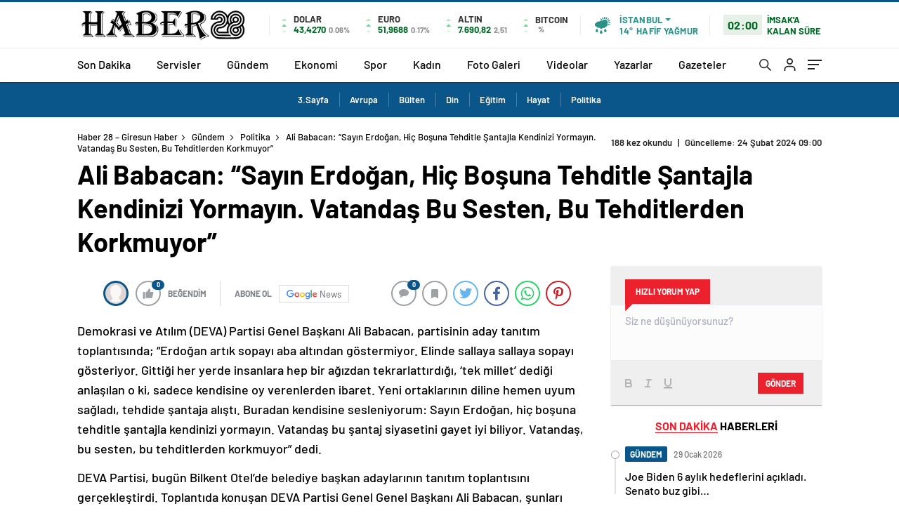

--- FILE ---
content_type: image/svg+xml
request_url: https://www.haber28.com.tr/wp-content/themes/haberadam/img/hava/icon-h1-41.svg
body_size: 1347
content:
<svg id="Layer_1" enable-background="new 0 0 512 512" height="24" viewBox="0 0 512 512" width="32" xmlns="http://www.w3.org/2000/svg"><g><g><path d="m316.173 270.563c-51.314 0-93.292-41.502-93.764-92.921-.475-51.709 41.207-94.163 92.916-94.638.29-.002.585-.004.875-.004 51.313 0 93.291 41.502 93.763 92.92.475 51.709-41.207 94.164-92.916 94.639-.29.003-.585.004-.874.004z" fill="#fdbf00"/></g><path d="m316.201 83v187.563c.28 0 .566-.001.847-.004 51.709-.475 93.391-42.93 92.916-94.639-.472-51.418-42.45-92.92-93.763-92.92z" fill="#ff8856"/><g><path d="m316.357 64.667c-8.221 0-14.921-6.625-14.996-14.862l-.318-34.667c-.077-8.284 6.577-15.061 14.861-15.138h.141c8.221 0 14.921 6.625 14.996 14.862l.318 34.667c.076 8.284-6.577 15.061-14.861 15.137-.047.001-.094.001-.141.001z" fill="#fdbf00"/></g><g><path d="m445.17 190.614c-8.221 0-14.921-6.625-14.996-14.862-.076-8.284 6.577-15.061 14.861-15.137l34.667-.318c8.247-.059 15.061 6.578 15.137 14.862s-6.577 15.061-14.861 15.137l-34.667.318c-.048 0-.094 0-.141 0z" fill="#ff8856"/></g><g><path d="m407.116 101.073c-3.793 0-7.587-1.429-10.508-4.296-5.911-5.804-5.999-15.301-.195-21.212l24.288-24.739c5.806-5.91 15.301-5.998 21.213-.195 5.911 5.804 5.999 15.301.195 21.212l-24.288 24.739c-2.937 2.991-6.82 4.491-10.705 4.491z" fill="#ff8856"/></g><g><path d="m227.349 102.723c-3.793 0-7.588-1.429-10.508-4.296l-24.738-24.289c-5.911-5.804-5.998-15.301-.194-21.212 5.805-5.912 15.302-5.999 21.212-.195l24.738 24.289c5.911 5.804 5.998 15.301.194 21.212-2.936 2.991-6.819 4.491-10.704 4.491z" fill="#fdbf00"/></g><g><path d="m365.759 73.957c-1.875 0-3.779-.354-5.624-1.1-7.679-3.109-11.384-11.854-8.274-19.533l13.01-32.135c3.108-7.679 11.855-11.382 19.532-8.275 7.679 3.109 11.384 11.854 8.274 19.533l-13.01 32.135c-2.362 5.834-7.979 9.375-13.908 9.375z" fill="#ff8856"/></g><g><path d="m468.017 252.5c-1.875 0-3.78-.354-5.624-1.1l-32.135-13.01c-7.679-3.109-11.384-11.854-8.274-19.533 3.109-7.68 11.857-11.383 19.532-8.275l32.135 13.01c7.679 3.109 11.384 11.854 8.274 19.533-2.362 5.834-7.978 9.375-13.908 9.375z" fill="#ff8856"/></g><g><path d="m435.115 142.2c-5.843 0-11.396-3.434-13.818-9.153-3.231-7.628.332-16.431 7.961-19.663l31.923-13.523c7.628-3.234 16.431.333 19.662 7.96 3.231 7.628-.332 16.431-7.96 19.663l-31.924 13.523c-1.909.809-3.894 1.193-5.844 1.193z" fill="#ff8856"/></g><g><path d="m268.48 74.735c-5.843 0-11.396-3.434-13.818-9.153l-13.524-31.922c-3.231-7.628.332-16.431 7.96-19.663 7.634-3.233 16.432.333 19.663 7.96l13.523 31.922c3.231 7.628-.332 16.431-7.96 19.663-1.909.81-3.894 1.193-5.844 1.193z" fill="#fdbf00"/></g><g><path d="m209.743 358.558c-15.67 0-31.005-5.412-43.18-15.238-5.891-4.754-10.935-10.448-14.947-16.783-8.657 4.972-18.568 7.705-28.758 7.705-25.39 0-47.307-16.656-54.896-39.847-11.51-1.399-22.454-6.24-31.296-14.05-12.396-10.949-19.506-26.718-19.506-43.263 0-29.549 22.312-53.985 50.974-57.343 3.05-9.061 8.336-17.281 15.494-23.913 10.702-9.914 24.634-15.375 39.229-15.375 10.088 0 19.911 2.684 28.514 7.567 4.004-6.418 9.063-12.189 14.992-17.012 12.21-9.932 27.616-15.401 43.379-15.401 15.764 0 31.169 5.47 43.379 15.401 5.93 4.823 10.988 10.593 14.993 17.012 8.602-4.884 18.426-7.567 28.513-7.567 14.596 0 28.527 5.46 39.229 15.375 7.16 6.634 12.448 14.858 15.497 23.922 11.563 1.371 22.563 6.215 31.446 14.055 12.409 10.95 19.525 26.725 19.525 43.279 0 16.545-7.11 32.313-19.507 43.263-8.842 7.81-19.786 12.651-31.296 14.05-7.589 23.191-29.506 39.847-54.896 39.847-10.189 0-20.101-2.733-28.758-7.705-4.012 6.335-9.057 12.028-14.947 16.783-12.171 9.826-27.506 15.238-43.177 15.238z" fill="#fff4f4"/></g><g><g><path d="m209.743 512c-20.678 0-37.5-16.822-37.5-37.5 0-10.716 8.052-27.577 14.807-39.833 15.246-27.667 19.55-27.667 22.693-27.667s7.446 0 22.693 27.667c6.755 12.257 14.807 29.117 14.807 39.833 0 20.678-16.823 37.5-37.5 37.5z" fill="#fff4f4"/></g></g><g><g><path d="m81.145 466.864c-20.678 0-37.5-16.822-37.5-37.5 0-10.716 8.052-27.577 14.807-39.833 15.247-27.667 19.551-27.667 22.693-27.667s7.447 0 22.694 27.667c6.755 12.257 14.807 29.117 14.807 39.833 0 20.678-16.823 37.5-37.501 37.5z" fill="#fff4f4"/></g></g><g><g><path d="m338.34 466.864c-20.678 0-37.5-16.822-37.5-37.5 0-10.716 8.052-27.577 14.807-39.833 15.247-27.667 19.551-27.667 22.693-27.667s7.446 0 22.693 27.667c6.755 12.257 14.807 29.117 14.807 39.833 0 20.678-16.822 37.5-37.5 37.5z" fill="#f6efea"/></g></g><path d="m382.8 193.803c-8.884-7.839-19.883-12.684-31.446-14.055-3.049-9.064-8.337-17.289-15.497-23.922-10.702-9.914-24.634-15.375-39.229-15.375-10.087 0-19.911 2.684-28.513 7.567-4.005-6.418-9.063-12.189-14.993-17.012-12.21-9.932-27.615-15.401-43.379-15.401v242.952c15.671 0 31.006-5.412 43.18-15.238 5.891-4.755 10.936-10.448 14.947-16.783 8.657 4.972 18.568 7.705 28.758 7.705 25.39 0 47.307-16.656 54.896-39.847 11.51-1.399 22.454-6.24 31.296-14.05 12.396-10.949 19.507-26.718 19.507-43.263-.001-16.554-7.117-32.328-19.527-43.278z" fill="#f6efea"/><path d="m232.436 434.667c-15.247-27.667-19.551-27.667-22.693-27.667v105c20.678 0 37.5-16.822 37.5-37.5 0-10.716-8.052-27.577-14.807-39.833z" fill="#f6efea"/><path d="m331.041 14.862c-.075-8.184-6.691-14.77-14.84-14.854v64.651c.053 0 .104.008.156.008h.141c8.284-.076 14.938-6.854 14.861-15.137z" fill="#ff8856"/></g></svg>
